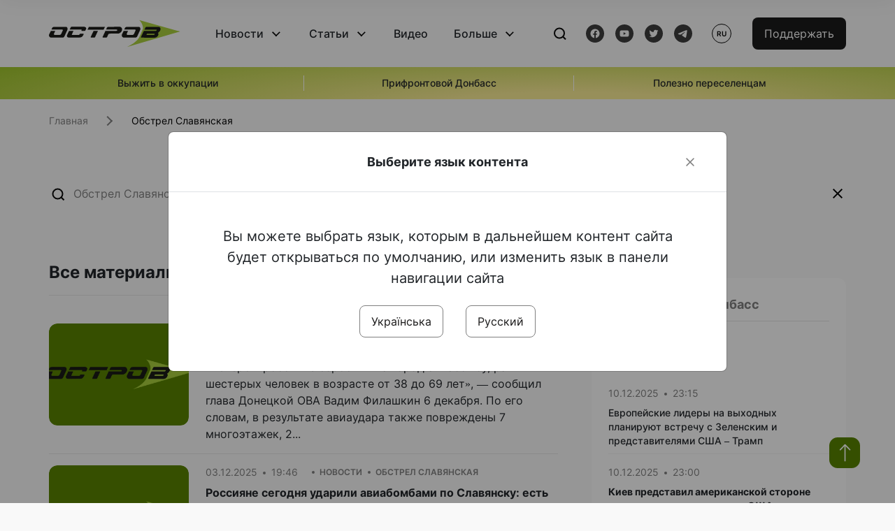

--- FILE ---
content_type: text/html; charset=UTF-8
request_url: https://www.ostro.org/ru/tag/obstrel-slavyanskaya
body_size: 15571
content:

<!DOCTYPE html>
<html lang="ru">
<head>
    <meta charset="utf-8">
    <meta http-equiv="X-UA-Compatible" content="IE=edge">
    <title>Обстрел Славянская | ОстроВ</title>
    <link rel="apple-touch-icon" sizes="57x57" href="/favicon/apple-icon-57x57.png">
    <link rel="apple-touch-icon" sizes="60x60" href="/favicon/apple-icon-60x60.png">
    <link rel="apple-touch-icon" sizes="72x72" href="/favicon/apple-icon-72x72.png">
    <link rel="apple-touch-icon" sizes="76x76" href="/favicon/apple-icon-76x76.png">
    <link rel="apple-touch-icon" sizes="114x114" href="/favicon/apple-icon-114x114.png">
    <link rel="apple-touch-icon" sizes="120x120" href="/favicon/apple-icon-120x120.png">
    <link rel="apple-touch-icon" sizes="144x144" href="/favicon/apple-icon-144x144.png">
    <link rel="apple-touch-icon" sizes="152x152" href="/favicon/apple-icon-152x152.png">
    <link rel="apple-touch-icon" sizes="180x180" href="/favicon/apple-icon-180x180.png">
    <link rel="icon" type="image/png" sizes="192x192"  href="/favicon/android-icon-192x192.png">
    <link rel="icon" type="image/png" sizes="32x32" href="/favicon/favicon-32x32.png">
    <link rel="icon" type="image/png" sizes="96x96" href="/favicon/favicon-96x96.png">
    <link rel="icon" type="image/png" sizes="16x16" href="/favicon/favicon-16x16.png">
    <link rel="manifest" href="/favicon/manifest.json">
    <meta name="msapplication-TileColor" content="#ffffff">
    <meta name="msapplication-TileImage" content="/favicon/ms-icon-144x144.png">
    <meta name="theme-color" content="##588400">
    <meta name="apple-mobile-web-app-status-bar-style" content="black-translucent">
    <meta name="viewport"
          content="width=device-width, user-scalable=no, initial-scale=1.0, maximum-scale=1.0, minimum-scale=1.0">
    <meta name="csrf-param" content="_csrf-frontend">
<meta name="csrf-token" content="EMAPE4kL_F1PBnGrbq10XIlU9OHTyCQepN4GqlNWtLZqslYi0zK1DB5RM8FW8iQY3DKwgJ6dUzPHs0nva2b27A==">
            <meta property="fb:app_id" content="583173016509071">
        <meta name="title" content="Обстрел Славянская | ОстроВ">
<meta property="og:title" content="Обстрел Славянская">
<meta name="twitter:title" content="Обстрел Славянская">
<meta property="og:type" content="website">
<meta property="og:url" content="https://www.ostro.org/ru/tag/obstrel-slavyanskaya">
<link href="https://www.ostro.org/tag/obstril-slov-yanska" rel="alternate" hreflang="uk">
<link href="https://www.ostro.org/tag/obstril-slov-yanska" rel="alternate" hreflang="x-default">
<link href="https://www.ostro.org/ru/tag/obstrel-slavyanskaya" rel="alternate" hreflang="ru">
<link type="application/rss+xml" href="https://www.ostro.org/rssfeed/rss.xml" title="ОстроВ - General feed of all materials" rel="alternate">
<link type="application/rss+xml" href="https://www.ostro.org/rssfeed/news.xml" title="ОстроВ - Новости" rel="alternate">
<link type="application/rss+xml" href="https://www.ostro.org/rssfeed/articles.xml" title="ОстроВ - Статьи" rel="alternate">
<link type="application/rss+xml" href="https://www.ostro.org/rssfeed/video.xml" title="ОстроВ - Видео" rel="alternate">
<link type="application/rss+xml" href="https://www.ostro.org/rssfeed/rss_ru.xml" title="ОстроВ - General feed of all materials (Русский)" rel="alternate">
<link type="application/rss+xml" href="https://www.ostro.org/rssfeed/news_ru.xml" title="ОстроВ - Новости (Русский)" rel="alternate">
<link type="application/rss+xml" href="https://www.ostro.org/rssfeed/articles_ru.xml" title="ОстроВ - Статьи (Русский)" rel="alternate">
<link type="application/rss+xml" href="https://www.ostro.org/rssfeed/video_ru.xml" title="ОстроВ - Видео (Русский)" rel="alternate">
<link href="/dist/styles/main.min.css?v=1762335726" rel="stylesheet">
<link href="/css/site.css?v=1739541963" rel="stylesheet">
<script>var newsFeed = "\/ru\/site\/news-feed";</script>    <script type="application/ld+json">{"@context":"https://schema.org","@type":"NewsMediaOrganization","name":"ОстроВ","url":"https://www.ostro.org/","legalName":"ГРОМАДСЬКА ОРГАНІЗАЦІЯ «ЦЕНТР ДОСЛІДЖЕНЬ СОЦІАЛЬНИХ ПЕРСПЕКТИВ ДОНБАСУ»","identifier":"R40-06473","additionalType":"https://webportal.nrada.gov.ua/derzhavnyj-reyestr-sub-yektiv-informatsijnoyi-diyalnosti-u-sferi-telebachennya-i-radiomovlennya/","logo":{"@type":"ImageObject","url":"https://www.ostro.org/dist/img/logo/ostrov_black.svg"},"employee":{"@type":"Person","name":"Сергій Гармаш","jobTitle":"Головний редактор","url":"https://www.ostro.org/author/sergij-garmash-1","sameAs":"https://www.ostro.org/author/sergij-garmash-1"},"email":"info@ostro.org","sameAs":["https://www.facebook.com/iaostro","https://www.youtube.com/user/ostroorg","https://x.com/ostro_v","https://t.me/iaostro","https://whatsapp.com/channel/0029VaqFRXdAojYln5rZTq38"]}</script>   
    <script async src="https://securepubads.g.doubleclick.net/tag/js/gpt.js"></script>
<script>
  window.googletag = window.googletag || {cmd: []};
  googletag.cmd.push(function() {
    googletag.defineSlot('/21688950999/Main_page_upper_articles', [[872, 125], [728, 90], [750, 100]], 'div-gpt-ad-1681369194137-0').addService(googletag.pubads());
    googletag.pubads().enableSingleRequest();
    googletag.enableServices();
  });
</script>

<script async src="https://securepubads.g.doubleclick.net/tag/js/gpt.js"></script>
<script>
  window.googletag = window.googletag || {cmd: []};
  googletag.cmd.push(function() {
    googletag.defineSlot('/21688950999/Main_in_artices', [[872, 125], [728, 90], [750, 100]], 'div-gpt-ad-1681369667713-0').addService(googletag.pubads());
    googletag.pubads().enableSingleRequest();
    googletag.enableServices();
  });
</script>

<script async src="https://securepubads.g.doubleclick.net/tag/js/gpt.js"></script>
<script>
  window.googletag = window.googletag || {cmd: []};
  googletag.cmd.push(function() {
    googletag.defineSlot('/21688950999/Nad_lentoi', [[300, 250], 'fluid', [364, 280], [240, 400], [424, 280], [250, 250], [336, 280], [200, 200], [250, 360], [300, 100], [280, 280]], 'div-gpt-ad-1683641197311-0').addService(googletag.pubads());
    googletag.pubads().enableSingleRequest();
    googletag.pubads().collapseEmptyDivs();
    googletag.enableServices();
  });
</script>

<script async src="https://securepubads.g.doubleclick.net/tag/js/gpt.js"></script>
<script>
  window.googletag = window.googletag || {cmd: []};
  googletag.cmd.push(function() {
    googletag.defineSlot('/21688950999/Nad_lentoi_mobile', [[300, 250], [424, 280], [364, 280], [280, 280], [300, 100], [200, 200], 'fluid', [250, 250], [250, 360], [240, 400], [336, 280]], 'div-gpt-ad-1683641254420-0').addService(googletag.pubads());
    googletag.pubads().enableSingleRequest();
    googletag.pubads().collapseEmptyDivs();
    googletag.enableServices();
  });
</script>

<script async src="https://securepubads.g.doubleclick.net/tag/js/gpt.js"></script>
<script>
  window.googletag = window.googletag || {cmd: []};
  googletag.cmd.push(function() {
    googletag.defineSlot('/469082444/newsite_300_250_nad_lentoi', [300, 250], 'div-gpt-ad-1678699630159-0').addService(googletag.pubads());
    googletag.pubads().enableSingleRequest();
    googletag.enableServices();
  });
</script>
<script async src="https://securepubads.g.doubleclick.net/tag/js/gpt.js"></script>
<script>
  window.googletag = window.googletag || {cmd: []};
  googletag.cmd.push(function() {
    googletag.defineSlot('/469082444/newsite_300_250_lenta2_after_news', [300, 250], 'div-gpt-ad-1673600014699-0').addService(googletag.pubads());
    googletag.pubads().enableSingleRequest();
    googletag.enableServices();
  });


</script>
<script async src="https://securepubads.g.doubleclick.net/tag/js/gpt.js"></script>
<script>
  window.googletag = window.googletag || {cmd: []};
  googletag.cmd.push(function() {
    googletag.defineSlot('/469082444/newsite_300_250_lenta3_after_pr', [300, 250], 'div-gpt-ad-1673600160800-0').addService(googletag.pubads());
    googletag.pubads().enableSingleRequest();
    googletag.enableServices();
  });
</script>
<script async src="https://securepubads.g.doubleclick.net/tag/js/gpt.js"></script>
<script>
  window.googletag = window.googletag || {cmd: []};
  googletag.cmd.push(function() {
    googletag.defineSlot('/469082444/newsite_main_pered_statti', [[220, 90], [720, 90], [728, 90]], 'div-gpt-ad-1673601097112-0').addService(googletag.pubads());
    googletag.pubads().enableSingleRequest();
    googletag.enableServices();
  });
</script>    <!-- Google tag (gtag.js) -->
<script async src="https://www.googletagmanager.com/gtag/js?id=G-C62TWCLQ2W"></script>
<script>
  window.dataLayer = window.dataLayer || [];
  function gtag(){dataLayer.push(arguments);}
  gtag('js', new Date());

  gtag('config', 'G-C62TWCLQ2W');
</script>
<!-- Google tag (gtag.js) -->
<script async src="https://www.googletagmanager.com/gtag/js?id=UA-26023455-1"></script>
<script>
  window.dataLayer = window.dataLayer || [];
  function gtag(){dataLayer.push(arguments);}
  gtag('js', new Date());

  gtag('config', 'UA-26023455-1');
</script>    <style>
        .fb_iframe_widget_fluid span, iframe.fb_ltr,.fb_iframe_widget_lift{
            width: 100% !important;
        }
    </style>
</head>
<body class=" ru" data-lang="ru">
    <div id="fb-root"></div>
    <script>
        window.fbAsyncInit = function () {
            FB.init({
                appId: '583173016509071',
                cookie: true,
                xfbml: true,
                version: 'v15.0'
            });
            FB.AppEvents.logPageView();
        };
        (function (d, s, id) {
            var js, fjs = d.getElementsByTagName(s)[0];
            if (d.getElementById(id)) {
                return;
            }
            js = d.createElement(s);
            js.id = id;
            js.async = true;
            js.src = "https://connect.facebook.net/ru_RU/sdk.js";
            fjs.parentNode.insertBefore(js, fjs);
        }(document, 'script', 'facebook-jssdk'));
    </script>


    <script>
        window.fbAsyncInit = function() {
            FB.init({
                appId: '583173016509071',
                autoLogAppEvents : true,
                xfbml            : true,
                version          : 'v15.0'
            });
        };
    </script>
    <script async defer crossorigin="anonymous" src="https://connect.facebook.net/ru_RU/sdk.js"></script>

<header class="header page-wrapper">
    <div class="container">
        <div class="row">
            <div class="col-12 header__wrapper">
                <div class="header__icons">
                    <div class="main-logo">
                        <a href="/ru" class="main-logo__link">
                            <img src="/dist/img/sprites/ostrov_black.svg" alt="">
                        </a>
                    </div>
                </div>

                <nav class="header__wrapper-links">
                    <ul class="header__links"><li class='elements_17  header__link'><a  class='header__link__item header__link-event link_styled' href='/ru/news'>Новости</a><div class="dropdown-menu "><div class="container"><ul class="" id="pp-17"><li class='elements_18  '><a  class='header__link' href='/ru/news'>Все новости</a></li><li class='elements_19  '><a  class='header__link' href='/ru/news/country'>Страна</a></li><li class='elements_20  '><a  class='header__link' href='/ru/news/donbas'>Донбасс</a></li></ul></li><li class='elements_22  header__link'><a  class='header__link__item header__link-event link_styled' href='/ru/articles'>Статьи</a><div class="dropdown-menu "><div class="container"><ul class="" id="pp-22"><li class='elements_23  '><a  class='header__link' href='/ru/articles'>Все статьи</a></li><li class='elements_24  '><a  class='header__link' href='/ru/articles/country'>Страна</a></li><li class='elements_25  '><a  class='header__link' href='/ru/articles/donbas'>Донбасс</a></li></ul></li><li class='elements_26  header__link'><a  class='header__link__item link_styled' href='/ru/video'>Видео</a></li><li class='elements_28  header__link'><a  class='header__link__item header__link-event link_styled' href='ru/more'>Больше</a><div class="dropdown-menu "><div class="container"><ul class="" id="pp-28"><li class='elements_48  '><a  class='header__link' href='/ru/opinions'>Мнения</a></li><li class='elements_30  '><a  class='header__link' href='/ru/poll'>Опросы</a></li><li class='elements_29  '><a  class='header__link' href='/ru/press-releases'>Пресс-релизы</a></li><li class='elements_32  '><a  class='header__link' href='/ru/archive'>Архив</a></li></ul></li></ul>                </nav>
                <div class="header__buttons">
                    <div class="header-search">
                        <div class="header-search__icon">
                            <img src="/dist/img/sprites/search.svg" alt="">
                        </div>
                    </div>
                    <div class="header-social">
                    
    <a href="https://www.facebook.com/iaostro" target="_blank">
        <div class="header-social__btn fb-head"></div>
    </a>
    <a href="https://www.youtube.com/user/ostroorg/" target="_blank">
        <div class="header-social__btn youtube-head"></div>
    </a>
    <a href="https://twitter.com/ostro_v" target="_blank">
        <div class="header-social__btn twitter-head"></div>
    </a>
    <a href="https://t.me/iaostro" target="_blank">
        <div class="header-social__btn telegram-head"></div>
    </a>

                    </div>
                    <div class="header-lang__button">
                        <div class="lang-button">ru</div><div class="lang-button__dropdown" style="top: -200px"><ul><li><a  href='/tag/obstril-slov-yanska?changeLang=ua'>ua</a></li><li><a href='/ru/tag/obstrel-slavyanskaya?changeLang=ru'>ru</a></li><li><a href='https://www.ostro.info/' target='_blank' rel='nofollow'>EN</a></li></ul></div>                    </div>
                    <div class="payment-buttons-header payment-buttons-header-hide-mobile">
                        <button type="button" class="btn btn-primary">
                            <span id="loader_btn_monobank" style="margin-right: 10px" class="spinner-border spinner-border-sm d-none" role="status" aria-hidden="true"></span>
                            <a href="/donate">Поддержать</a>
                        </button>    
                    </div>    
                    <div class="header__burger">
                        <div class="header__burger-btn"></div>
                    </div>
                </div>
                <div class="header-search__input">
                    <div class="container">
                        <form action="/ru/search" class="search-form">
                        <div class="custom-input">
                            <input class="header-input" type="text" name="q" placeholder="Поиск материала" required minlength="3">
                            <button type="submit" class="btn btn-primary btn-search">Искать</button>
                            <span class="close-search"></span>
                        </div>
                        </form>
                    </div>
                </div>
            </div>
        </div>
    </div>
</header>
<div class="menu__mob-opened">
    <div class="container">
        <ul class="menu__links"><li class='elements_17  menu__link'><a  class='menu__link-title menu__link-sub' href='/ru/news'>Новости</a><ul class="menu__sub" id="pp-17"><li class='elements_18 menu__sub-item '><a  class='' href='/ru/news'>Все новости</a></li><li class='elements_19 menu__sub-item '><a  class='' href='/ru/news/country'>Страна</a></li><li class='elements_20 menu__sub-item '><a  class='' href='/ru/news/donbas'>Донбасс</a></li></ul></li><li class='elements_22  menu__link'><a  class='menu__link-title menu__link-sub' href='/ru/articles'>Статьи</a><ul class="menu__sub" id="pp-22"><li class='elements_23 menu__sub-item '><a  class='' href='/ru/articles'>Все статьи</a></li><li class='elements_24 menu__sub-item '><a  class='' href='/ru/articles/country'>Страна</a></li><li class='elements_25 menu__sub-item '><a  class='' href='/ru/articles/donbas'>Донбасс</a></li></ul></li><li class='elements_26 menu__sub-item menu__link'><a  class='header__link__item link_styled' href='/ru/video'>Видео</a></li><li class='elements_28  menu__link'><a  class='menu__link-title menu__link-sub' href='ru/more'>Больше</a><ul class="menu__sub" id="pp-28"><li class='elements_48 menu__sub-item '><a  class='' href='/ru/opinions'>Мнения</a></li><li class='elements_30 menu__sub-item '><a  class='' href='/ru/poll'>Опросы</a></li><li class='elements_29 menu__sub-item '><a  class='' href='/ru/press-releases'>Пресс-релизы</a></li><li class='elements_32 menu__sub-item '><a  class='' href='/ru/archive'>Архив</a></li></ul></li></ul>        <div class="header-social mob-social">
            
    <a href="https://www.facebook.com/iaostro" target="_blank">
        <div class="header-social__btn fb-head"></div>
    </a>
    <a href="https://www.youtube.com/user/ostroorg/" target="_blank">
        <div class="header-social__btn youtube-head"></div>
    </a>
    <a href="https://twitter.com/ostro_v" target="_blank">
        <div class="header-social__btn twitter-head"></div>
    </a>
    <a href="https://t.me/iaostro" target="_blank">
        <div class="header-social__btn telegram-head"></div>
    </a>

        </div>
    </div>
</div>                    <div class="main-slider">
            <div class="page-wrapper">
                <div class="container">
                    <div class="swiper ">
                        <div class="swiper-wrapper">
                                                                                                <div class="swiper-slide swiper-header-slide position_center">
                                        <a href=" https://www.ostro.org/tag/vyzhyty-v-okupatsiyi">
                                            <div class="swiper-slide__content">
                                                <h6></h6>
                                                <p class="t3">
                                                    Выжить в оккупации                                                </p>
                                            </div>
                                        </a>
                                    </div>
                                                                                                                                <div class="swiper-slide swiper-header-slide position_center">
                                        <a href=" https://www.ostro.org/tag/pryfrontovyj-donbas">
                                            <div class="swiper-slide__content">
                                                <h6></h6>
                                                <p class="t3">
                                                    Прифронтовой Донбасс                                                </p>
                                            </div>
                                        </a>
                                    </div>
                                                                                                                                <div class="swiper-slide swiper-header-slide position_center">
                                        <a href=" https://www.ostro.org/tag/korysno-pereselentsyam">
                                            <div class="swiper-slide__content">
                                                <h6></h6>
                                                <p class="t3">
                                                    Полезно переселенцам                                                </p>
                                            </div>
                                        </a>
                                    </div>
                                                                                    </div>
                        <div class="swiper-pagination"></div>
                    </div>
                </div>
            </div>
        </div>
    <div class="poll-wrapper page-content">
    <div class="container container-main">
        <nav aria-label="breadcrumb">
    <ul itemscope itemtype="https://schema.org/BreadcrumbList" class="breadcrumb"><li class=" breadcrumb__item" itemprop="itemListElement" itemscope itemtype="https://schema.org/ListItem"><a class="" href="/ru" itemprop="item"><span itemprop="name">Главная</span><meta itemprop="position" content="0"></a></li> <li class="breadcrumb__item" itemprop="itemListElement" itemscope itemtype="https://schema.org/ListItem"><span itemprop="name">Обстрел Славянская</span><meta itemprop="position" content="1"></li></ul itemscope itemtype="https://schema.org/BreadcrumbList"></nav>
        <div class="row">
            <div class="col-12">
                <div class="header-search_input">
                    <form action="/search" class="search-form">
                    <div class="custom-input">
                        <input class="header-input" type="text" name="q" placeholder="Обстрел Славянская" required minlength="3">
                        <span class="close-search"></span>
                    </div>
                    </form>
                </div>
            </div>
            <main class="col-sm-12 col-md-7 col-lg-8 col-xl-8 main-panel search-resul__contnt">
                <div class="d-flex align-items-start wrapper-resul__content">
                    <div class="wrapper-content__search">
                        <div class="tab-heading">Все материалы</div>
                    <div id="w0" class="list-view"><div data-key="541407"><a href="/ru/news/rf-nanesla-avyaudar-po-slavyansku-6-chelovek-raneny-i541407" class="news-page__item">
    <div class="news-page__img rounded">
        <div class="aside-news__overlay"></div>
        <img src="https://www.ostro.org/img/default_872x490.png" alt="" title="РФ нанесла авиаудар по Славянску, 6 человек ранены ">    </div>
    <div class="news-content">
        <div class="theme__desc">
            <div class="main-news__item__info">
                <div class="main-news__item__date">06.12.2025</div>
                <div class="main-news__item__time">20:12</div>
            </div>
            <div class="search-resul__status">Новости</div>
            <div class="search-resul__status">Обстрел Славянская</div>
        </div>
        <h5>
            РФ нанесла авиаудар по Славянску, 6 человек ранены         </h5>
        <p>
            &laquo;Вечером россияне сбросили на город авиабомбу, ранили шестерых человек в возрасте от 38 до 69 лет&raquo;, &mdash; сообщил глава Донецкой ОВА Вадим Филашкин 6 декабря.
По его словам, в результате авиаудара также повреждены 7 многоэтажек, 2...        </p>
    </div>
</a></div>
<div data-key="541089"><a href="/ru/news/rossyyane-segodnya-udaryly-avyabombamy-po-slavyansku-est-popadanyya-v-mnogoetazhku-i541089" class="news-page__item">
    <div class="news-page__img rounded">
        <div class="aside-news__overlay"></div>
        <img src="https://www.ostro.org/img/default_872x490.png" alt="" title="Россияне сегодня ударили авиабомбами по Славянску: есть попадания в многоэтажку">    </div>
    <div class="news-content">
        <div class="theme__desc">
            <div class="main-news__item__info">
                <div class="main-news__item__date">03.12.2025</div>
                <div class="main-news__item__time">19:46</div>
            </div>
            <div class="search-resul__status">Новости</div>
            <div class="search-resul__status">Обстрел Славянская</div>
        </div>
        <h5>
            Россияне сегодня ударили авиабомбами по Славянску: есть попадания в многоэтажку        </h5>
        <p>
            &laquo;Не менее 8 раненых, включая 2 детей, в результате многочисленных ударов по Славянску&raquo;, &mdash; сообщил глава Донецкой ОВА Вадим Филашкин 3 декабря в Telegram.
По его словам, сегодня россияне сбросили на город 9 авиабомб, одна из...        </p>
    </div>
</a></div>
<div data-key="538313"><a href="/ru/news/okkupanty-tryzhdy-za-sutky-atakovaly-slavyansk-ranen-grazhdanskyj-i538313" class="news-page__item">
    <div class="news-page__img rounded">
        <div class="aside-news__overlay"></div>
        <img src="https://www.ostro.org/img/default_872x490.png" alt="" title="Оккупанты трижды за сутки атаковали Славянск, ранен гражданский">    </div>
    <div class="news-content">
        <div class="theme__desc">
            <div class="main-news__item__info">
                <div class="main-news__item__date">05.11.2025</div>
                <div class="main-news__item__time">10:50</div>
            </div>
            <div class="search-resul__status">Новости</div>
            <div class="search-resul__status">Обстрел Славянская</div>
        </div>
        <h5>
            Оккупанты трижды за сутки атаковали Славянск, ранен гражданский        </h5>
        <p>
            &laquo;За прошедшие сутки враг трижды атаковал наш город. Использовал дрон-камикадзе, РСЗО и КАБы&raquo;, - сообщил глава Славянской ГВА Вадим Лях 5 ноября.
По его словам, на данный момент известно об одном раненом гражданском. Также повреждены...        </p>
    </div>
</a></div>
<div data-key="537739"><a href="/ru/news/okkupanty-obstrelyaly-yz-rszo-slavyansk-v-donetskoj-oblasty-pogybly-3-cheloveka-i537739" class="news-page__item">
    <div class="news-page__img rounded">
        <div class="aside-news__overlay"></div>
        <img src="https://www.ostro.org/upload/news/2025/10/30/snymok-ekrana-2025-10-30-132204_872x490.png?v=1761823749" alt="" title="Оккупанты обстреляли из РСЗО Славянск в Донецкой области, погибли 3 человека">    </div>
    <div class="news-content">
        <div class="theme__desc">
            <div class="main-news__item__info">
                <div class="main-news__item__date">30.10.2025</div>
                <div class="main-news__item__time">13:33</div>
            </div>
            <div class="search-resul__status">Новости</div>
            <div class="search-resul__status">Обстрел Славянская</div>
        </div>
        <h5>
            Оккупанты обстреляли из РСЗО Славянск в Донецкой области, погибли 3 человека        </h5>
        <p>
            &laquo;Удар по городу нанесли около 10:00. Оккупанты дважды ударили по Славянску из реактивных систем залпового огня. Известно о трех погибших людях. Повреждены многоэтажки, частные дома, котельная, автомобили&raquo;, &mdash; сообщил начальник...        </p>
    </div>
</a></div>
<div data-key="536551"><a href="/ru/news/v-slavyanskoj-gva-rasskazaly-skolko-domov-vosstanovyly-posle-obstrelov-v-2025-godu-i536551" class="news-page__item">
    <div class="news-page__img rounded">
        <div class="aside-news__overlay"></div>
        <img src="https://www.ostro.org/upload/news/2025/10/19/a3c268106695489c_872x490.jpg?v=1760887539" alt="" title="В Славянской ГВА рассказали, сколько домов восстановили после обстрелов в 2025 году">    </div>
    <div class="news-content">
        <div class="theme__desc">
            <div class="main-news__item__info">
                <div class="main-news__item__date">19.10.2025</div>
                <div class="main-news__item__time">18:32</div>
            </div>
            <div class="search-resul__status">Новости</div>
            <div class="search-resul__status">Обстрел Славянская</div>
        </div>
        <h5>
            В Славянской ГВА рассказали, сколько домов восстановили после обстрелов в 2025 году        </h5>
        <p>
            "За девять с половиной месяцев 2025 года в Славянске за средства местного бюджета отремонтировали 18 домов и одно общежитие. Восстанавливают поврежденные российскими обстрелами крыши еще в семи домах", - сообщили в Славянской городской военной...        </p>
    </div>
</a></div>
<div data-key="535516"><a href="/ru/news/polytsyya-donetchyny-v-rezultate-bombovogo-udara-po-slavyansku-raneny-sem-chelovek-povrezhdeno-i535516" class="news-page__item">
    <div class="news-page__img rounded">
        <div class="aside-news__overlay"></div>
        <img src="https://www.ostro.org/upload/news/2025/10/09/photo-2025-10-09-16-05-24-2_872x490.jpg?v=1760016284" alt="" title="Полиция Донетчины: В результате бомбового удара по Славянску ранены семь человек, повреждено более 40 домов">    </div>
    <div class="news-content">
        <div class="theme__desc">
            <div class="main-news__item__info">
                <div class="main-news__item__date">09.10.2025</div>
                <div class="main-news__item__time">16:33</div>
            </div>
            <div class="search-resul__status">Новости</div>
            <div class="search-resul__status">Обстрел Славянская</div>
        </div>
        <h5>
            Полиция Донетчины: В результате бомбового удара по Славянску ранены семь человек, повреждено более 40 домов        </h5>
        <p>
            "Семь человек получили ранения в результате обстрелов Славянска. Утром россияне сбросили на город три авиабомбы &laquo;ФАБ-250&raquo; с УМПК. Одна из бомб попала на территорию частного домовладения", - сообщила полиция Донетчины в Телеграм 9...        </p>
    </div>
</a></div>
<div data-key="535507"><a href="/ru/news/rf-atakovala-kabamy-slavyansk-est-ranenye-i535507" class="news-page__item">
    <div class="news-page__img rounded">
        <div class="aside-news__overlay"></div>
        <img src="https://www.ostro.org/img/default_872x490.png" alt="" title="РФ атаковала КАБами Славянск, есть раненые">    </div>
    <div class="news-content">
        <div class="theme__desc">
            <div class="main-news__item__info">
                <div class="main-news__item__date">09.10.2025</div>
                <div class="main-news__item__time">13:30</div>
            </div>
            <div class="search-resul__status">Новости</div>
            <div class="search-resul__status">Обстрел Славянская</div>
        </div>
        <h5>
            РФ атаковала КАБами Славянск, есть раненые        </h5>
        <p>
            &laquo;Российские военные около 11:00 9 октября атаковали город Славянск. По предварительной информации, есть раненые&raquo;, - сообщил глава Славянской городской военной администрации Вадим Лях.&nbsp;
По его данным, прогремели три мощных...        </p>
    </div>
</a></div>
<div data-key="520153"><a href="/ru/news/vskore-vodosnabzhenye-slavyanska-kramatorska-druzhkovky-y-konstantynovky-budet-vosstanovleno-v-i520153" class="news-page__item">
    <div class="news-page__img rounded">
        <div class="aside-news__overlay"></div>
        <img src="https://www.ostro.org/img/default_872x490.png" alt="" title="Вскоре водоснабжение Славянска, Краматорска, Дружковки и Константиновки будет восстановлено в полном объеме - ОВА">    </div>
    <div class="news-content">
        <div class="theme__desc">
            <div class="main-news__item__info">
                <div class="main-news__item__date">09.05.2025</div>
                <div class="main-news__item__time">22:45</div>
            </div>
            <div class="search-resul__status">Новости</div>
            <div class="search-resul__status">Обстрел Славянская</div>
        </div>
        <h5>
            Вскоре водоснабжение Славянска, Краматорска, Дружковки и Константиновки будет восстановлено в полном объеме - ОВА        </h5>
        <p>
            Работы на Втором Донецком водоводе завершены, система заполняется водой. Об этом вечером 9 мая сообщил в Телеграм начальник Донецкой ОВА Вадим Филашкин.
&laquo;Вскоре водоснабжение Славянска, Краматорска, Дружковки и Константиновки будет...        </p>
    </div>
</a></div>
<div data-key="519967"><a href="/ru/news/vrag-sbrosyl-na-slavyansk-250-kylogrammovuyu-bombu-i519967" class="news-page__item">
    <div class="news-page__img rounded">
        <div class="aside-news__overlay"></div>
        <img src="https://www.ostro.org/img/default_872x490.png" alt="" title="Враг сбросил на Славянск 250-килограммовую бомбу">    </div>
    <div class="news-content">
        <div class="theme__desc">
            <div class="main-news__item__info">
                <div class="main-news__item__date">08.05.2025</div>
                <div class="main-news__item__time">08:54</div>
            </div>
            <div class="search-resul__status">Новости</div>
            <div class="search-resul__status">Обстрел Славянская</div>
        </div>
        <h5>
            Враг сбросил на Славянск 250-килограммовую бомбу        </h5>
        <p>
            &laquo;Очередному обстрелу город подвергся вечером 7 мая. 22:45. ФАБ-250, &laquo;Машмет&raquo;, - сообщила Славянская городская военная администрация утром 8 мая со ссылкой на начальника ГВА Вадима Ляха.
&laquo;Повреждена промзона и двухэтажные...        </p>
    </div>
</a></div>
<div data-key="517693"><a href="/ru/news/rf-atakovala-slavyansk-shestyu-bpla-typa-shahed-i517693" class="news-page__item">
    <div class="news-page__img rounded">
        <div class="aside-news__overlay"></div>
        <img src="https://www.ostro.org/upload/news/2025/04/15/snymok-ekrana-2025-04-15-143359_872x490.png?v=1744716924" alt="" title="РФ атаковала Славянск шестью БПЛА типа &quot;Шахед&quot;">    </div>
    <div class="news-content">
        <div class="theme__desc">
            <div class="main-news__item__info">
                <div class="main-news__item__date">15.04.2025</div>
                <div class="main-news__item__time">14:50</div>
            </div>
            <div class="search-resul__status">Новости</div>
            <div class="search-resul__status">Обстрел Славянская</div>
        </div>
        <h5>
            РФ атаковала Славянск шестью БПЛА типа "Шахед"        </h5>
        <p>
            Об этом сообщает Донбасс Реалии со ссылкой на городского голову Славянска Вадима Ляха 15 апреля.
По словам Вадима Ляха, в результате обстрела один человек ранен.&nbsp;
Также повреждены складские и производственные помещения, возникли пожары, над...        </p>
    </div>
</a></div>
<div data-key="512664"><a href="/ru/news/stalo-yzvestno-kolychestvo-postradavshyh-v-rezultate-segodnyashnyh-obstrelov-slavyanska-y-i512664" class="news-page__item">
    <div class="news-page__img rounded">
        <div class="aside-news__overlay"></div>
        <img src="https://www.ostro.org/upload/news/2025/02/24/snymok-ekrana-2025-02-24-210212_872x490.png?v=1740424231" alt="" title="Стало известно количество пострадавших в результате сегодняшних обстрелов Славянска и Краматорска">    </div>
    <div class="news-content">
        <div class="theme__desc">
            <div class="main-news__item__info">
                <div class="main-news__item__date">24.02.2025</div>
                <div class="main-news__item__time">21:15</div>
            </div>
            <div class="search-resul__status">Новости</div>
            <div class="search-resul__status">Обстрел Славянская</div>
        </div>
        <h5>
            Стало известно количество пострадавших в результате сегодняшних обстрелов Славянска и Краматорска        </h5>
        <p>
            В Славянске 1 человек погиб и 2 ранены. Об этом сообщил в Телеграм глава Донецкой ОВА Вадим Филашкин 24 февраля.
По его словам, россияне нанесли два удара по городу, попали в магазин и админздание. Повреждены 14 частных домов, 8 нежилых помещений и...        </p>
    </div>
</a></div>
<div data-key="512638"><a href="/ru/news/po-menshej-mere-1-chelovek-pogyb-v-rezultate-ataky-rf-po-slavyansku-i512638" class="news-page__item">
    <div class="news-page__img rounded">
        <div class="aside-news__overlay"></div>
        <img src="https://www.ostro.org/upload/news/2025/02/24/3_872x490.jpg?v=1740414004" alt="" title="По меньшей мере 1 человек погиб в результате атаки РФ по Славянску">    </div>
    <div class="news-content">
        <div class="theme__desc">
            <div class="main-news__item__info">
                <div class="main-news__item__date">24.02.2025</div>
                <div class="main-news__item__time">18:39</div>
            </div>
            <div class="search-resul__status">Новости</div>
            <div class="search-resul__status">Обстрел Славянская</div>
        </div>
        <h5>
            По меньшей мере 1 человек погиб в результате атаки РФ по Славянску        </h5>
        <p>
            Об этом сообщил в Телеграм глава Донецкой ОВА Вадим Филашкин 24 февраля.
По его словам, около 16 часов в городе прогремели 2 взрыва. Точно известно об 1 погибшем, но окончательное количество пострадавших может быть больше.



&laquo;Лично...        </p>
    </div>
</a></div>
<div data-key="510944"><a href="/ru/news/v-donetskoj-oblasty-zaderzhan-agent-rossyjskogo-gru-kotoryj-korrektyroval-avyaudary-po-slavyansku-y-i510944" class="news-page__item">
    <div class="news-page__img rounded">
        <div class="aside-news__overlay"></div>
        <img src="https://www.ostro.org/upload/news/2025/02/10/photo-2025-02-10-13-00-04_872x490.jpg?v=1739186747" alt="" title="На Донетчине задержан агент российского ГРУ, который корректировал авиаудары по Славянску и планировал сбежать в РФ">    </div>
    <div class="news-content">
        <div class="theme__desc">
            <div class="main-news__item__info">
                <div class="main-news__item__date">10.02.2025</div>
                <div class="main-news__item__time">13:42</div>
            </div>
            <div class="search-resul__status">Новости</div>
            <div class="search-resul__status">Обстрел Славянская</div>
        </div>
        <h5>
            На Донетчине задержан агент российского ГРУ, который корректировал авиаудары по Славянску и планировал сбежать в РФ        </h5>
        <p>
            &laquo;Служба безопасности задержала в Донецкой области еще одного агента российской военной разведки (более известной как ГРУ). Он корректировал ракетно-бомбовые удары агрессора по прифронтовому Славянску и его прилегающим территориям....        </p>
    </div>
</a></div>
<div data-key="509766"><a href="/ru/news/rossyyane-atakovaly-bazu-krasnogo-kresta-v-slavyanske-na-donetchyne-i509766" class="news-page__item">
    <div class="news-page__img rounded">
        <div class="aside-news__overlay"></div>
        <img src="https://www.ostro.org/upload/news/2025/01/31/475429035-1036616415176895-6031069119178952789-n_872x490.jpg?v=1738339616" alt="" title="Россияне атаковали базу Красного Креста в Славянске на Донетчине">    </div>
    <div class="news-content">
        <div class="theme__desc">
            <div class="main-news__item__info">
                <div class="main-news__item__date">31.01.2025</div>
                <div class="main-news__item__time">18:22</div>
            </div>
            <div class="search-resul__status">Новости</div>
            <div class="search-resul__status">Обстрел Славянская</div>
        </div>
        <h5>
            Россияне атаковали базу Красного Креста в Славянске на Донетчине        </h5>
        <p>
            В Донецкой области армия РФ атаковала беспилотником базу отрядов быстрого реагирования Украинского Красного Креста, в результате чего здание и прилегающая территория получили повреждения. Как сообщили в ораганизации, на момент инцидента на базе...        </p>
    </div>
</a></div></div>                    </div>
                </div>
                <div class="pagination"><div class="pagination__item pagination__item_active"><a class="" href="/ru/tag/obstrel-slavyanskaya" data-pagging="0">1</a></div>
<div class="pagination__item"><a class="" href="/ru/tag/obstrel-slavyanskaya/page/2" data-pagging="1">2</a></div></div>                <div class="banner-container">
                                                        </div>
            </main>
            <aside class="col-sm-12 col-md-5 col-lg-4 col-xl-4 aside-panel search-resul__contnt">
                <div class="" id="aside-news">
    <div class="banner-block" id="banner-1"><!-- /21688950999/Nad_lentoi -->
<div id='div-gpt-ad-1683641197311-0' style='min-width: 200px; min-height: 100px;'>
  <script>
    googletag.cmd.push(function() { googletag.display('div-gpt-ad-1683641197311-0'); });
  </script>
</div></div>
            
            <div class="news-wrapper rounded">
                <div class="all-news">
                                            <ul class="tabs">
                            <li class="tabs__item ">
                                <a data-cat="" class="tabs__link tabs__link_active news_feed_link" href="#">
                                    Все новости                                </a>
                            </li>
                                                            <li class="tabs__item">
                                    <a data-cat="2" class="tabs__link news_feed_link"
                                       href="#">Донбасс</a>
                                </li>
                                                    </ul>
                                        <div class="aside-news" id="news-feed">
                                                        <h4 class="aside-news__date ">Сегодня</h4>


    <div class="aside-news__item ">
    <a href="/ru/news/evropejskye-lydery-na-vyhodnyh-planyruyut-vstrechu-s-zelenskym-y-predstavytelyamy-ssha-tramp-i541828">
        <div class="theme__desc">
            <div class="main-news__item__info">
                <div class="main-news__item__date">10.12.2025</div>
                <div class="main-news__item__time">23:15</div>
            </div>
                    </div>
        <p class="t6  ">
            Европейские лидеры на выходных планируют встречу с Зеленским и представителями США – Трамп         </p>
        
    </a>
</div>                                                    

    <div class="aside-news__item ">
    <a href="/ru/news/ukrayna-predstavyla-amerykanskoj-storone-svoy-predlozhenyya-po-planu-ssha-prekrashhenyya-rossyjskoj-i541826">
        <div class="theme__desc">
            <div class="main-news__item__info">
                <div class="main-news__item__date">10.12.2025</div>
                <div class="main-news__item__time">23:00</div>
            </div>
                    </div>
        <p class="t6  bold-text">
            Киев представил американской стороне свои предложения по плану США прекращения российской агрессии против Украины        </p>
        
    </a>
</div>                                                    

    <div class="aside-news__item ">
    <a href="/ru/news/premer-belgyy-ne-ysklyuchaet-chto-budet-sudytsya-s-es-yz-za-vozmozhnoj-konfyskatsyy-rossyjskyh-i541822">
        <div class="theme__desc">
            <div class="main-news__item__info">
                <div class="main-news__item__date">10.12.2025</div>
                <div class="main-news__item__time">22:30</div>
            </div>
                    </div>
        <p class="t6  ">
            Премьер Бельгии не исключает, что будет судиться с ЕС из-за возможной конфискации российских активов              </p>
        
    </a>
</div>                                                    

    <div class="aside-news__item ">
    <a href="/ru/news/vosemdesyat-chelovek-evakuyrovany-yz-mnogokvartyrnogo-doma-v-voronezhe-povrezhdennogo-v-rezultate-i541815">
        <div class="theme__desc">
            <div class="main-news__item__info">
                <div class="main-news__item__date">10.12.2025</div>
                <div class="main-news__item__time">21:55</div>
            </div>
                    </div>
        <p class="t6  ">
            Восемьдесят человек эвакуированы из многоквартирного дома в Воронеже, поврежденного в результате, вероятно, попадания БПЛА        </p>
        
    </a>
</div>                                                    

    <div class="aside-news__item ">
    <a href="/ru/news/zelenskyj-sohranyl-yntrygu-otnosytelno-novyh-sanktsyj-protyv-rossyjskyh-neftyanyh-tankerov-i541811">
        <div class="theme__desc">
            <div class="main-news__item__info">
                <div class="main-news__item__date">10.12.2025</div>
                <div class="main-news__item__time">21:21</div>
            </div>
                    </div>
        <p class="t6  ">
            Зеленский сохранил интригу относительно новых санкций против российских нефтяных танкеров         </p>
        
    </a>
</div>                                                    

    <div class="aside-news__item ">
    <a href="/ru/news/boevyku-dnr-komandyrovannomu-putynym-prysmatryvat-za-urfo-prypysaly-ydeyu-pryvozyt-na-ural-i541806">
        <div class="theme__desc">
            <div class="main-news__item__info">
                <div class="main-news__item__date">10.12.2025</div>
                <div class="main-news__item__time">20:55</div>
            </div>
                    </div>
        <p class="t6  ">
            Боевику "ДНР", командированному Путиным присматривать за УрФО, приписали идею привозить на Урал чиновников оккупированного Донбасса для "обмена опытом"        </p>
                    <div class="aside-news__img rounded">
                <div class="aside-news__overlay"></div>
                <img src="https://www.ostro.org/upload/news/2025/12/10/2zig3q3fexjyhkexywf2byseuvzjjzgm_376x212.jpg?v=1765395079" alt="" title="Боевику &quot;ДНР&quot;, командированному Путиным присматривать за УрФО, приписали идею привозить на Урал чиновников оккупированного Донбасса для &quot;обмена опытом&quot;">            </div>
        
    </a>
</div>                                                    

    <div class="aside-news__item ">
    <a href="/ru/news/podozrevaemyj-v-gosyzmene-eks-deputat-verhovnoj-rady-ukrayny-andrej-derkach-v-rf-dosluzhylsya-i541775">
        <div class="theme__desc">
            <div class="main-news__item__info">
                <div class="main-news__item__date">10.12.2025</div>
                <div class="main-news__item__time">20:20</div>
            </div>
                                                
<div class="tags-btn">
    <span class="tag-small">Фото</span>
</div>
                                    </div>
        <p class="t6  ">
            Подозреваемый в госизмене экс-депутат Верховной Рады Украины Андрей Деркач в РФ дослужился звания героя России        </p>
        
    </a>
</div>                                                    

    <div class="aside-news__item ">
    <a href="/ru/news/v-chernom-more-nanesen-eshhe-odyn-udar-po-tankeru-rossyjskogo-tenevogo-flota-i541795">
        <div class="theme__desc">
            <div class="main-news__item__info">
                <div class="main-news__item__date">10.12.2025</div>
                <div class="main-news__item__time">19:40</div>
            </div>
                    </div>
        <p class="t6  ">
            В Черном море нанесен еще один удар по танкеру российского теневого флота        </p>
                    <div class="aside-news__img rounded">
                <div class="aside-news__overlay"></div>
                <img src="https://www.ostro.org/upload/news/2025/12/10/photo-2025-12-10-17-11-38_376x212.jpg?v=1765385789" alt="" title="В Черном море нанесен еще один удар по танкеру российского теневого флота">            </div>
        
    </a>
</div>                                                    

    <div class="aside-news__item ">
    <a href="/ru/news/makron-stamer-y-merts-po-telefonu-pytalys-prodvynut-vopros-prekrashhenyya-rossyjskoj-agressyy-i541793">
        <div class="theme__desc">
            <div class="main-news__item__info">
                <div class="main-news__item__date">10.12.2025</div>
                <div class="main-news__item__time">19:09</div>
            </div>
                    </div>
        <p class="t6  ">
            Макрон, Стамер и Мерц по телефону пытались продвинуть вопрос прекращения российской агрессии против Украины. Удалось ли?          </p>
        
    </a>
</div>                                                    

    <div class="aside-news__item ">
    <a href="/ru/news/vsu-otrazhayut-mehanyzyrovannyj-shturm-pokrovska-prodolzhaetsya-operatsyya-po-rasshyrenyyu-i541790">
        <div class="theme__desc">
            <div class="main-news__item__info">
                <div class="main-news__item__date">10.12.2025</div>
                <div class="main-news__item__time">18:40</div>
            </div>
                    </div>
        <p class="t6  ">
            ВСУ отражают механизированный штурм Покровска, продолжается операция по расширению логистических коридоров в Мирнограде        </p>
        
    </a>
</div>                                                    

    <div class="aside-news__item ">
    <a href="/ru/news/v-shkole-okkupyrovannogo-donetska-otkryly-byust-pogybshego-v-ryadah-okkupantov-syna-zamestytelya-i541788">
        <div class="theme__desc">
            <div class="main-news__item__info">
                <div class="main-news__item__date">10.12.2025</div>
                <div class="main-news__item__time">18:08</div>
            </div>
                                                
<div class="tags-btn">
    <span class="tag-small">Фото</span>
</div>
                                    </div>
        <p class="t6  ">
            В школе оккупированного Донецка открыли бюст погибшего в рядах оккупантов сына заместителя директора ЦРУ        </p>
                    <div class="aside-news__img rounded">
                <div class="aside-news__overlay"></div>
                <img src="https://www.ostro.org/upload/news/2025/12/10/photo-2025-12-10-17-05-36_376x212.jpg?v=1765381362" alt="" title="В школе оккупированного Донецка открыли бюст погибшего в рядах оккупантов сына заместителя директора ЦРУ">            </div>
        
    </a>
</div>                                                    

    <div class="aside-news__item ">
    <a href="/ru/news/zelenskyj-segodnya-obsudyt-s-predstavytelyamy-ssha-voprosy-poslevoennogo-vosstanovlenyya-ukrayny-i541786">
        <div class="theme__desc">
            <div class="main-news__item__info">
                <div class="main-news__item__date">10.12.2025</div>
                <div class="main-news__item__time">17:45</div>
            </div>
                    </div>
        <p class="t6  ">
            Зеленский сегодня обсудит с представителями США вопросы послевоенного восстановления Украины         </p>
        
    </a>
</div>                                                    

    <div class="aside-news__item ">
    <a href="/ru/news/v-dnr-natselylys-na-provedenye-mezhdunarodnogo-shahterskogo-sabantuya-i541784">
        <div class="theme__desc">
            <div class="main-news__item__info">
                <div class="main-news__item__date">10.12.2025</div>
                <div class="main-news__item__time">17:17</div>
            </div>
                    </div>
        <p class="t6  ">
            В "ДНР" нацелились на проведение "Международного шахтерского сабантуя"        </p>
        
    </a>
</div>                                                    

    <div class="aside-news__item ">
    <a href="/ru/news/yz-pochty-130-boevyh-stolknovenyj-s-nachala-sutok-35-pryshlos-na-pokrovskoe-napravlenye-genshtab-i541782">
        <div class="theme__desc">
            <div class="main-news__item__info">
                <div class="main-news__item__date">10.12.2025</div>
                <div class="main-news__item__time">17:00</div>
            </div>
                    </div>
        <p class="t6  ">
            Из почти 130 боевых столкновений с начала суток 35 пришлось на Покровское направление - Генштаб        </p>
        
    </a>
</div>                                                    

    <div class="aside-news__item ">
    <a href="/ru/news/v-okkupyrovannom-krymu-v-rajone-voennogo-aerodroma-prozvuchala-seryya-vzryvov-i541780">
        <div class="theme__desc">
            <div class="main-news__item__info">
                <div class="main-news__item__date">10.12.2025</div>
                <div class="main-news__item__time">16:50</div>
            </div>
                    </div>
        <p class="t6  ">
            В оккупированном Крыму в районе военного аэродрома прозвучала серия взрывов         </p>
        
    </a>
</div>                                                    

    <div class="aside-news__item ">
    <a href="/ru/news/eks-prezydent-rossyy-pohvastalsya-pochty-vypolnennym-planom-nabora-pushechnogo-myasa-dlya-vojny-i541777">
        <div class="theme__desc">
            <div class="main-news__item__info">
                <div class="main-news__item__date">10.12.2025</div>
                <div class="main-news__item__time">16:16</div>
            </div>
                    </div>
        <p class="t6  ">
            Экс-президент России похвастался почти выполненным планом набора "пушечного мяса" для войны против Украины        </p>
                    <div class="aside-news__img rounded">
                <div class="aside-news__overlay"></div>
                <img src="https://www.ostro.org/upload/news/2025/12/10/0_376x212.png?v=1765376147" alt="" title="Экс-президент России похвастался почти выполненным планом набора &quot;пушечного мяса&quot; для войны против Украины">            </div>
        
    </a>
</div>                                                    

    <div class="aside-news__item ">
    <a href="/ru/news/v-zhytomyre-rashysty-gotovyly-terakt-rukamy-16-letnej-shkolnytsy-i541771">
        <div class="theme__desc">
            <div class="main-news__item__info">
                <div class="main-news__item__date">10.12.2025</div>
                <div class="main-news__item__time">15:45</div>
            </div>
                                                
<div class="tags-btn">
    <span class="tag-small">Фото</span>
</div>
                                    </div>
        <p class="t6  ">
            В Житомире рашисты руками 16-летней школьницы готовили теракт         </p>
                    <div class="aside-news__img rounded">
                <div class="aside-news__overlay"></div>
                <img src="https://www.ostro.org/upload/media/2025/12/10/photo-2025-12-10-15-00-14-2.jpg?v=1765372437" alt="" title="В Житомире рашисты руками 16-летней школьницы готовили теракт ">            </div>
        
    </a>
</div>                                                    

    <div class="aside-news__item ">
    <a href="/ru/news/razyskyvaemaya-mezhdunarodnym-sudom-za-pohyshhenye-ukraynskyh-detej-rossyjskyj-ombudsmen-zayavyla-i541773">
        <div class="theme__desc">
            <div class="main-news__item__info">
                <div class="main-news__item__date">10.12.2025</div>
                <div class="main-news__item__time">15:23</div>
            </div>
                    </div>
        <p class="t6  ">
            Разыскиваемая международным судом за похищение украинских детей российский омбудсмен заявила, что их никто не ищет        </p>
                    <div class="aside-news__img rounded">
                <div class="aside-news__overlay"></div>
                <img src="https://www.ostro.org/upload/news/2025/12/10/images_376x212.jpeg?v=1765372986" alt="" title="Разыскиваемая международным судом за похищение украинских детей российский омбудсмен заявила, что их никто не ищет">            </div>
        
    </a>
</div>                                                    

    <div class="aside-news__item ">
    <a href="/ru/news/desuverenyzatsyya-chasty-rf-v-polzu-kytaya-zelenskyj-zaslushal-doklad-rukovodytelya-sluzhby-i541769">
        <div class="theme__desc">
            <div class="main-news__item__info">
                <div class="main-news__item__date">10.12.2025</div>
                <div class="main-news__item__time">14:57</div>
            </div>
                    </div>
        <p class="t6  ">
            «Десуверенизация части РФ в пользу Китая». Зеленский заслушал доклад руководителя Службы внешней разведки        </p>
                    <div class="aside-news__img rounded">
                <div class="aside-news__overlay"></div>
                <img src="https://www.ostro.org/upload/news/2025/12/10/photo-2025-12-10-14-22-38-2_376x212.jpg?v=1765370751" alt="" title="«Десуверенизация части РФ в пользу Китая». Зеленский заслушал доклад руководителя Службы внешней разведки">            </div>
        
    </a>
</div>                                                    

    <div class="aside-news__item ">
    <a href="/ru/news/chehyya-s-fevralya-2022-goda-predostavyla-vremennuyu-zashhytu-v-obshhej-slozhnosty-bolee-725-i541767">
        <div class="theme__desc">
            <div class="main-news__item__info">
                <div class="main-news__item__date">10.12.2025</div>
                <div class="main-news__item__time">14:43</div>
            </div>
                    </div>
        <p class="t6  ">
            Чехия с февраля 2022 года предоставила временную защиту в общей сложности более 725 тысячам украинцев        </p>
        
    </a>
</div>                                            </div>
                    <a href="/ru/news"
                       class="text-link all-articles">Все новости</a>
                </div>
            </div>
                </div>                <div class="banner-block" id="banner-2"><script async src="https://pagead2.googlesyndication.com/pagead/js/adsbygoogle.js?client=ca-pub-4709105346903522"
     crossorigin="anonymous"></script>
<!-- new_300x250_lenta2 -->
<ins class="adsbygoogle"
     style="display:block"
     data-ad-client="ca-pub-4709105346903522"
     data-ad-slot="7773488167"
     data-ad-format="auto"
     data-full-width-responsive="true"></ins>
<script>
     (adsbygoogle = window.adsbygoogle || []).push({});
</script></div>            <div class="press-reliz rounded">
            <h4 class="press-reliz__title">
                <a href="/ru/press-releases">
                    Пресс-релизы                </a></h4>
                            <a href="/ru/press-releases/dyzelnye-elektrostantsyy-serdtse-byznesa-zymoj-i541628">
    <div class="press-reliz__item">
        <div class="theme__desc">
            <div class="main-news__item__info">
                <div class="main-news__item__date">09.12.2025</div>
                <div class="main-news__item__time">11:18</div>
            </div>
        </div>
        <p class="t6">Дизельные электростанции - сердце бизнеса зимой</p>
    </div>
</a>                            <a href="/ru/press-releases/opushhenye-matky-u-zhenshhyn-kak-raspoznat-chego-yzbegat-y-kakye-operatsyy-provodyat-vrachy-i541539">
    <div class="press-reliz__item">
        <div class="theme__desc">
            <div class="main-news__item__info">
                <div class="main-news__item__date">08.12.2025</div>
                <div class="main-news__item__time">14:45</div>
            </div>
        </div>
        <p class="t6">Опущение матки у женщин: как распознать, чего избегать и какие операции проводят врачи</p>
    </div>
</a>                            <a href="/ru/press-releases/onlajn-planyrovanye-sezona-rol-semyan-y-udobrenyj-i541256">
    <div class="press-reliz__item">
        <div class="theme__desc">
            <div class="main-news__item__info">
                <div class="main-news__item__date">05.12.2025</div>
                <div class="main-news__item__time">09:26</div>
            </div>
        </div>
        <p class="t6">Онлайн-планирование сезона: роль семян и удобрений</p>
    </div>
</a>                            <a href="/ru/press-releases/vse-o-fyltrah-dlya-pylesosa-y-meshkah-chto-nuzhno-znat-i540933">
    <div class="press-reliz__item">
        <div class="theme__desc">
            <div class="main-news__item__info">
                <div class="main-news__item__date">02.12.2025</div>
                <div class="main-news__item__time">11:52</div>
            </div>
        </div>
        <p class="t6">Все о фильтрах для пылесоса и мешках: что нужно знать</p>
    </div>
</a>                            <a href="/ru/press-releases/mykrovolnovka-vyrpul-vozmozhnosty-whirlpool-mwf-421-sl-kotorye-udyvlyayut-i540827">
    <div class="press-reliz__item">
        <div class="theme__desc">
            <div class="main-news__item__info">
                <div class="main-news__item__date">01.12.2025</div>
                <div class="main-news__item__time">11:19</div>
            </div>
        </div>
        <p class="t6">Микроволновка Вирпул: возможности Whirlpool MWF 421 SL, которые удивляют</p>
    </div>
</a>                        <a href="/ru/press-releases"
               class="text-link all-articles">Все пресс-релизы</a>
        </div>
        <div class="banner-block" id="banner-3"><script async src="https://pagead2.googlesyndication.com/pagead/js/adsbygoogle.js?client=ca-pub-4709105346903522"
     crossorigin="anonymous"></script>
<!-- new_300x250_lenta3 -->
<ins class="adsbygoogle"
     style="display:block"
     data-ad-client="ca-pub-4709105346903522"
     data-ad-slot="3846933010"
     data-ad-format="auto"
     data-full-width-responsive="true"></ins>
<script>
     (adsbygoogle = window.adsbygoogle || []).push({});
</script></div>            </aside>
        </div>
    </div>
</div><div class="modal fade" id="language" tabindex="-1" aria-labelledby="language" aria-hidden="true">
    <div class="modal-dialog modal-dialog-centered modal-lg modal-md modal-sm">
        <div class="modal-content">
            <div class="modal-header">
                <h5 class="modal-title " id="exampleModalLabel">Выберите язык контента</h5>
                <button type="button" class="btn-close-popup" data-bs-dismiss="modal" aria-label="Close"></button>
            </div>
            <div class="modal-body">
                <p>Вы можете выбрать язык, которым в дальнейшем контент сайта будет открываться по умолчанию, или изменить язык в панели навигации сайта</p>
                <div class="btn-group">
                                            <button type="button" data-language="ua" data-url="/"
                                class="btn btn-secondary select_language">
                            Українська                        </button>
                                            <button type="button" data-language="ru" data-url="/ru"
                                class="btn btn-secondary select_language">
                            Русский                        </button>
                                    </div>
            </div>
        </div>
    </div>
</div><div class="page-wrapper hide-mob">
    <div class="container page-container">
        <div class="banner-container">
            <div class="banner-block" id="banner-11"><script async src="https://pagead2.googlesyndication.com/pagead/js/adsbygoogle.js?client=ca-pub-4709105346903522"
     crossorigin="anonymous"></script>
<!-- Adapt_before comments -->
<ins class="adsbygoogle"
     style="display:block"
     data-ad-client="ca-pub-4709105346903522"
     data-ad-slot="9618346392"
     data-ad-format="auto"
     data-full-width-responsive="true"></ins>
<script>
     (adsbygoogle = window.adsbygoogle || []).push({});
</script></div>                    </div>
    </div>
</div>
<footer class="footer">
    <div class="page-wrapper">
        <div class="container footer-container">
            <div class="row footer-row mb-xl-2">
                <div class=" col-xs-12 col-sm-12 col-md-12 col-xl-3">
                    <div class="footer__info">
                        <a href="/ru">
                            <img src="/dist/img/sprites/logo.svg" alt="" class="footer__logo">
                        </a>
                        <p>
                            <span class="copy-right">© 2002-2025 «ОстроВ»</span>
                            Любое использование материалов сайта «ОстроВ» разрешается при условии активной ссылки на www.ostro.org и указания названия сайта.</p>
                    </div>
                </div>
                <div class="col-xs-12 col-sm-12 col-md-12 col-xl-7 footer__nav ">
                    <ul class="footer-nav col-md-12"><li class='elements_39  footer-nav__item'><a  class='' href='/ru'>Главная</a></li><li class='elements_40  footer-nav__item'><a  class='' href='/ru/articles'>Статьи</a></li><li class='elements_41  footer-nav__item'><a  class='' href='/ru/video'>Видео</a></li><li class='elements_43  footer-nav__item'><a  class='' href='/ru/press-releases'>Пресс-релизы</a></li><li class='elements_44  footer-nav__item'><a  class='' href='/ru/donbas'>Донбасс</a></li></ul>                </div>
            </div>
            <div class="row footer__contact mb-xl-4">
                <div class="col-xl-3 col-md-6 ">
                    <p class="footer-firm">ГО Центр досліджень соціальних перспектив Донбасу; <br />Информационное агентство «ОстроВ»</p>
                </div>
                <div class="col-xl-3 col-md-6 mb-lg-3 mb-md-3">
                    <p class="contact-description">Связаться с редакцией:</p>
                    <a href="/cdn-cgi/l/email-protection#b7ded9d1d8f7d8c4c3c5d899d8c5d0"><span class="__cf_email__" data-cfemail="9ef7f0f8f1def1edeaecf1b0f1ecf9">[email&#160;protected]</span></a>
                </div>
                <div class="col-xl-3 col-md-6 ">
                    <p class="contact-description">Присоединяйся к нам:</p>
                    <div class="footer__social">
                                                    <a href="https://www.facebook.com/iaostro" target="_blank">
                                <div class="social-icon facebook"></div>
                            </a>
                                                                            <a href="https://www.youtube.com/user/ostroorg/" target="_blank">
                                <div class="social-icon youtube"></div>
                            </a>
                                                                            <a href="https://twitter.com/ostro_v" target="_blank">
                                <div class="social-icon twitter"></div>
                            </a>
                                                                            <a href="https://t.me/iaostro" target="_blank">
                                <div class="social-icon telegram"></div>
                            </a>
                                                                                                            <a target="_blank" href="/rssfeed/rss_ru.xml">
                                    <div class="social-icon rss"></div>
                                </a>
                                                                        </div>
                </div>
                <div class="col-md-6 col-xl-3 ">
                    <p class="contact-description">Поддержать проект</p>
                    <a href="/ru/donate" class="btn footer-btn">Поддержать</a>
                </div>
            </div>
            <div class="row footer-info">
                                <div class="col-xl-3 col-md-6 ">
                    <p>Проект осуществляется при содействии: Национального фонда поддержки демократии (Мнения авторов не обязательно совпадают с официальной позицией Фонда);</p>                                    </div>
                            </div>
            <div class="row info-pages">
                <div class="col-xl-9 col-md-6">
                <ul class="footer-secondary"><li class='elements_46  col-xl-4 col-lg-6 col-sm-12'><a  class='' href='/ru/privacy-policy'>Политика конфиденциальности</a></li></ul>                </div>
                <div class="col-xl-3 col-md-6">
                    <a href="//www.i.ua/" target="_blank" onclick="this.href='//i.ua/r.php?869';" title="Rated by I.UA">
                        <script data-cfasync="false" src="/cdn-cgi/scripts/5c5dd728/cloudflare-static/email-decode.min.js"></script><script type="text/javascript" language="javascript">iS='<img src="//r.i.ua/s?u869&p62&n'+Math.random();
                            iD=document;if(!iD.cookie)iD.cookie="b=b; path=/";if(iD.cookie)iS+='&c1';
                            iS+='&d'+(screen.colorDepth?screen.colorDepth:screen.pixelDepth)
                                +"&w"+screen.width+'&h'+screen.height;
                            iT=iD.referrer.slice(7);iH=window.location.href.slice(7);
                            ((iI=iT.indexOf('/'))!=-1)?(iT=iT.substring(0,iI)):(iI=iT.length);
                            if(iT!=iH.substring(0,iI))iS+='&f'+escape(iD.referrer.slice(7));
                            iS+='&r'+escape(iH);
                            iD.write(iS+'" border="0" width="88" height="31" />');
                            </script>
                    </a>
                </div>
            </div>
        </div>
    </div>
    <!--button id="scrollUpBtn">
        <img src="/dist/img/sprites/scroll-up.svg" alt="">
    </button-->
    <button id="scrollUpBtn" style="opacity: 1; pointer-events: all;" aria-label="Scroll up">
    <img src="/dist/img/sprites/scroll-up.svg" alt="" aria-hidden="true">
</button>
</footer><script src="/dist/js/vendor.min.js?v=1691753201"></script>
<script src="/dist/js/main.min.js?v=1691753201"></script>
<script src="/js/site.js?v=1677533409"></script><script defer src="https://static.cloudflareinsights.com/beacon.min.js/vcd15cbe7772f49c399c6a5babf22c1241717689176015" integrity="sha512-ZpsOmlRQV6y907TI0dKBHq9Md29nnaEIPlkf84rnaERnq6zvWvPUqr2ft8M1aS28oN72PdrCzSjY4U6VaAw1EQ==" data-cf-beacon='{"version":"2024.11.0","token":"336547d4446c46318ddd372789520196","server_timing":{"name":{"cfCacheStatus":true,"cfEdge":true,"cfExtPri":true,"cfL4":true,"cfOrigin":true,"cfSpeedBrain":true},"location_startswith":null}}' crossorigin="anonymous"></script>
</body>
</html>


--- FILE ---
content_type: text/html; charset=utf-8
request_url: https://www.google.com/recaptcha/api2/aframe
body_size: 249
content:
<!DOCTYPE HTML><html><head><meta http-equiv="content-type" content="text/html; charset=UTF-8"></head><body><script nonce="-U2QrqUPfEMJyF-PzD0TaQ">/** Anti-fraud and anti-abuse applications only. See google.com/recaptcha */ try{var clients={'sodar':'https://pagead2.googlesyndication.com/pagead/sodar?'};window.addEventListener("message",function(a){try{if(a.source===window.parent){var b=JSON.parse(a.data);var c=clients[b['id']];if(c){var d=document.createElement('img');d.src=c+b['params']+'&rc='+(localStorage.getItem("rc::a")?sessionStorage.getItem("rc::b"):"");window.document.body.appendChild(d);sessionStorage.setItem("rc::e",parseInt(sessionStorage.getItem("rc::e")||0)+1);localStorage.setItem("rc::h",'1765402332411');}}}catch(b){}});window.parent.postMessage("_grecaptcha_ready", "*");}catch(b){}</script></body></html>

--- FILE ---
content_type: image/svg+xml
request_url: https://www.ostro.org/dist/img/sprites/ostrov_black.svg
body_size: 1430
content:
<svg width="225" height="47" viewBox="0 0 225 47" fill="none" xmlns="http://www.w3.org/2000/svg">
<path fill-rule="evenodd" clip-rule="evenodd" d="M224.455 20.036L154.547 0.5C155.557 1.49864 156.505 2.5597 157.389 3.80801C159.599 6.92877 160.862 10.4864 161.051 14.2938C161.115 15.7293 158.399 21.5963 157.768 23.0943C156.947 24.9043 156.126 26.652 155.305 28.3996C154.989 29.0237 154.673 29.7103 154.357 30.3345C154.168 30.709 153.979 31.0834 153.726 31.3955C151.389 34.9532 148.169 37.8867 144.695 40.3209C141.222 42.7551 137.496 44.69 133.644 46.5L224.455 20.036Z" fill="#A9CE3E"/>
<path d="M166.884 25.8406L167.889 23.7185H180.393C180.896 23.7185 181.147 23.9057 181.147 24.3426C181.147 25.154 180.205 25.8406 179.451 25.8406H166.884ZM186.614 22.2829C187.808 21.4715 188.624 20.7849 189.19 20.0984C190.258 18.7877 190.949 17.6018 190.949 15.9166C190.949 13.2951 189.755 12.0468 187.054 12.0468H166.821C165.878 12.0468 165.376 12.7958 165.187 13.1703L163.428 16.7904H183.598C185.546 16.7904 183.912 19.0373 182.53 18.9749L162.485 18.9125L157.584 29.2734C157.27 29.8976 157.459 30.4593 158.087 30.5217L181.084 30.5841C184.854 30.5841 189.253 25.6533 186.614 22.2829Z" fill="#1A1A18"/>
<path d="M96.6977 18.9125H115.485C117.433 18.8501 117.559 16.728 115.799 16.728H97.7659L99.2111 13.6072C99.7137 12.671 100.593 12.0468 101.787 12.0468L120.952 11.922C122.9 11.922 124.093 13.1079 124.847 14.6683C126.67 18.4132 122.02 23.5936 118.187 23.5936L103.986 23.6561C102.855 23.6561 101.976 24.093 101.473 25.154L99.6509 29.1486C99.3367 29.96 98.6455 30.4593 97.8287 30.4593H92.8019C91.5453 30.4593 91.7966 29.3358 92.1736 28.6493L96.6977 18.9125Z" fill="#1A1A18"/>
<path d="M76.4023 18.9126H83.8796L79.2299 28.9614C78.9157 29.7728 78.3502 30.4594 77.3449 30.4594H72.3181C71.7526 30.4594 71.1871 29.9601 71.5641 29.1487L76.4023 18.9126ZM93.6189 16.8529L95.881 12.1093H68.2967L66.0347 16.7905L93.6189 16.8529Z" fill="#1A1A18"/>
<path d="M58.8713 23.7185H53.8446C52.2737 23.7185 52.6507 25.8406 51.2684 25.8406H39.7068C39.3298 25.8406 39.0157 25.591 39.2042 25.0916C39.2042 25.0292 40.1467 22.9695 42.0317 18.975H34.4288L31.0985 25.8406C30.6587 26.8393 30.7215 28.3996 31.3499 29.2735C32.3552 30.5218 34.8058 30.3969 35.8111 30.3969L52.525 30.2721C56.0438 30.2721 57.112 28.7117 58.7456 26.1527C59.1227 25.5285 59.374 24.9668 59.374 24.5299C59.4368 24.1554 59.2483 23.8433 58.8713 23.7185ZM56.1694 18.975C54.7871 18.975 56.1066 17.7266 56.1066 17.2273C56.1066 16.9152 55.9181 16.728 55.5411 16.728H35.3713L37.3191 12.7958C37.5705 12.2341 37.8846 11.9844 38.5758 11.9844L59.751 11.8596C62.0759 11.8596 64.7149 13.6072 63.4582 16.1038C63.1441 16.6656 62.7042 17.477 62.2015 18.6005C62.013 18.7877 61.5732 18.9125 61.0077 18.9125H56.1694V18.975Z" fill="#1A1A18"/>
<path d="M23.8097 17.9139L20.9193 24.2178C20.7308 24.6547 20.3538 24.9668 19.8512 25.3413C19.3485 25.6534 18.8458 25.8406 18.406 25.8406H9.54633C8.60381 25.4661 8.28964 24.5923 8.60381 23.6561L10.803 18.9749H3.26289L0.309679 25.0292C-0.758506 27.5258 1.06369 30.3345 3.8284 30.5218H23.0557C24.6266 30.5218 26.0089 29.5231 26.5116 28.3372L31.5384 17.3521C32.4809 15.1052 31.6012 11.9844 28.648 11.9844H10.3003C8.41531 11.9844 6.21611 12.2965 5.52493 13.9817L4.26825 16.728L22.3017 16.6656C23.1814 16.6656 24.1239 17.1649 23.8097 17.9139Z" fill="#1A1A18"/>
<path d="M148.41 17.9139L145.52 24.2178C145.331 24.6547 144.954 24.9668 144.452 25.3413C143.949 25.6534 143.446 25.8406 143.007 25.8406H134.147C133.204 25.4661 132.89 24.5923 133.204 23.6561L135.404 18.9749H127.863L124.91 25.0292C123.842 27.5258 125.664 30.3345 128.429 30.5218H147.656C149.227 30.5218 150.61 29.5231 151.112 28.3372L156.139 17.3521C157.081 15.1052 156.202 11.9844 153.249 11.9844H134.901C133.016 11.9844 130.817 12.2965 130.126 13.9817L128.869 16.728L146.902 16.6656C147.719 16.6656 148.724 17.1649 148.41 17.9139Z" fill="#1A1A18"/>
</svg>


--- FILE ---
content_type: image/svg+xml
request_url: https://www.ostro.org/dist/img/sprites/twitter.svg
body_size: 362
content:
<svg width="24" height="24" viewBox="0 0 24 24" fill="none" xmlns="http://www.w3.org/2000/svg">
<path d="M12 24C18.6274 24 24 18.6274 24 12C24 5.37258 18.6274 0 12 0C5.37259 0 0 5.37258 0 12C0 18.6274 5.37259 24 12 24Z" fill="white"/>
<path d="M9.58224 18.9157C15.4489 18.9157 18.6489 14.0623 18.6489 9.84901C18.6489 9.70679 18.6489 9.58235 18.6311 9.44012C19.2534 8.99568 19.7867 8.42679 20.2134 7.78679C19.6445 8.03568 19.0222 8.21346 18.3822 8.28457C19.04 7.89346 19.5378 7.27124 19.7867 6.52457C19.1645 6.8979 18.4889 7.14679 17.76 7.30679C17.1733 6.68457 16.3556 6.29346 15.4311 6.29346C13.6711 6.29346 12.2489 7.71568 12.2489 9.47568C12.2489 9.72457 12.2845 9.97345 12.3378 10.2046C9.6889 10.0801 7.34224 8.80012 5.7778 6.88012C5.51113 7.34235 5.35114 7.89346 5.35114 8.48012C5.35114 9.58235 5.92003 10.5601 6.77336 11.129C6.25781 11.1112 5.76002 10.969 5.33336 10.7379C5.33336 10.7557 5.33336 10.7557 5.33336 10.7735C5.33336 12.3201 6.43557 13.6001 7.89335 13.9023C7.62668 13.9735 7.34225 14.009 7.0578 14.009C6.84447 14.009 6.64891 13.9912 6.45335 13.9557C6.86224 15.2179 8.03559 16.1423 9.42226 16.1601C8.33781 17.0135 6.95113 17.529 5.4578 17.529C5.20891 17.529 4.94225 17.5112 4.69336 17.4935C6.0978 18.4001 7.78668 18.9157 9.58224 18.9157Z" fill="#1B1A1A"/>
</svg>
